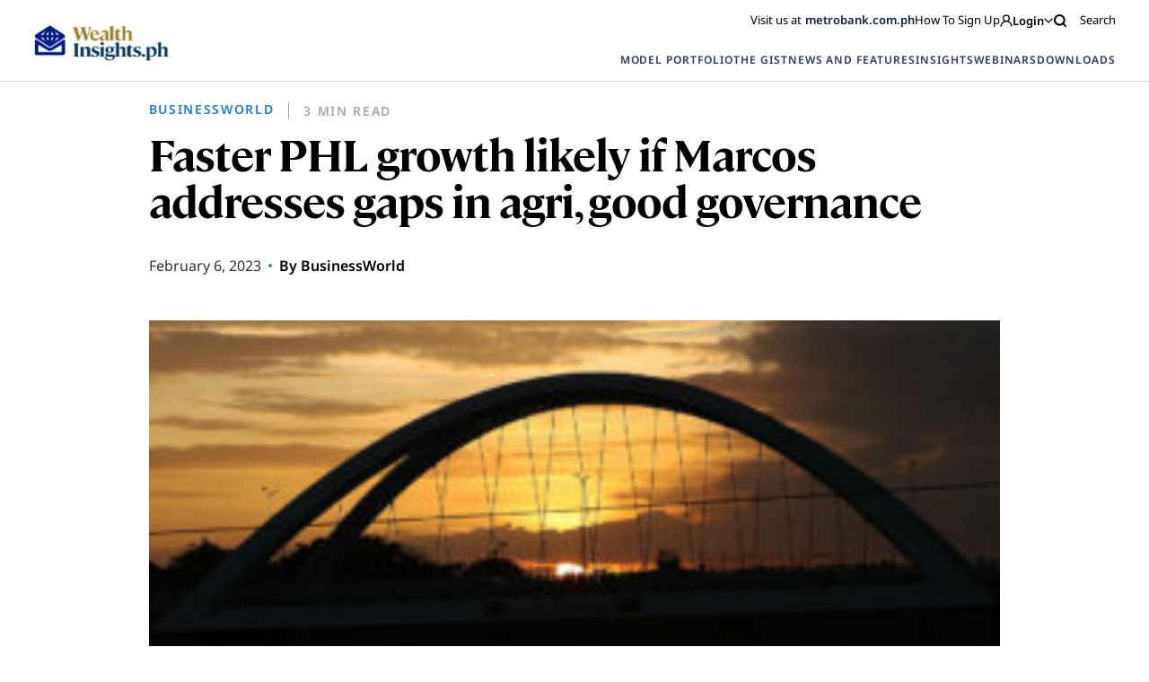

--- FILE ---
content_type: image/svg+xml
request_url: https://wealthinsights.metrobank.com.ph/app/themes/mb-wealth-insights/images/share-icon-2-blue.svg
body_size: 2703
content:
<svg width="24" height="24" viewBox="0 0 24 24" fill="none" xmlns="http://www.w3.org/2000/svg">
<path d="M22.2343 3.99994C22.2343 5.79492 20.7793 7.25006 18.9843 7.25006C17.1893 7.25006 15.7344 5.79492 15.7344 3.99994C15.7344 2.20514 17.1893 0.75 18.9843 0.75C20.7793 0.75 22.2343 2.20514 22.2343 3.99994Z" fill="#273A66"/>
<path d="M18.9843 8.00006C16.7783 8.00006 14.9844 6.20599 14.9844 3.99994C14.9844 1.79407 16.7783 0 18.9843 0C21.1904 0 22.9843 1.79407 22.9843 3.99994C22.9843 6.20599 21.1904 8.00006 18.9843 8.00006ZM18.9843 1.5C17.6053 1.5 16.4844 2.62207 16.4844 3.99994C16.4844 5.37799 17.6053 6.50006 18.9843 6.50006C20.3633 6.50006 21.4843 5.37799 21.4843 3.99994C21.4843 2.62207 20.3633 1.5 18.9843 1.5Z" fill="#273A66"/>
<path d="M22.2343 20.0001C22.2343 21.7949 20.7793 23.2501 18.9843 23.2501C17.1893 23.2501 15.7344 21.7949 15.7344 20.0001C15.7344 18.2051 17.1893 16.75 18.9843 16.75C20.7793 16.75 22.2343 18.2051 22.2343 20.0001Z" fill="#273A66"/>
<path d="M18.9843 24.0001C16.7783 24.0001 14.9844 22.206 14.9844 20.0001C14.9844 17.7941 16.7783 16 18.9843 16C21.1904 16 22.9843 17.7941 22.9843 20.0001C22.9843 22.206 21.1904 24.0001 18.9843 24.0001ZM18.9843 17.5C17.6053 17.5 16.4844 18.6221 16.4844 20.0001C16.4844 21.378 17.6053 22.5001 18.9843 22.5001C20.3633 22.5001 21.4843 21.378 21.4843 20.0001C21.4843 18.6221 20.3633 17.5 18.9843 17.5Z" fill="#273A66"/>
<path d="M8.23444 11.9999C8.23444 13.7949 6.7793 15.2499 4.98431 15.2499C3.18951 15.2499 1.73438 13.7949 1.73438 11.9999C1.73438 10.205 3.18951 8.75 4.98431 8.75C6.7793 8.75 8.23444 10.205 8.23444 11.9999Z" fill="#273A66"/>
<path d="M4.98431 15.9999C2.77844 15.9999 0.984375 14.206 0.984375 11.9999C0.984375 9.79388 2.77844 8 4.98431 8C7.19037 8 8.98444 9.79388 8.98444 11.9999C8.98444 14.206 7.19037 15.9999 4.98431 15.9999ZM4.98431 9.5C3.60535 9.5 2.48438 10.6219 2.48438 11.9999C2.48438 13.378 3.60535 14.4999 4.98431 14.4999C6.36346 14.4999 7.48444 13.378 7.48444 11.9999C7.48444 10.6219 6.36346 9.5 4.98431 9.5Z" fill="#273A66"/>
<path d="M7.34524 11.5203C6.99715 11.5203 6.65914 11.3392 6.47512 11.0153C6.20211 10.5363 6.3702 9.92524 6.8492 9.65113L16.1281 4.36122C16.6071 4.08619 17.2181 4.25428 17.4922 4.73512C17.7652 5.21412 17.5971 5.82514 17.1181 6.09925L7.83907 11.3892C7.68307 11.4782 7.51314 11.5203 7.34524 11.5203Z" fill="#273A66"/>
<path d="M16.6236 19.7701C16.4555 19.7701 16.2856 19.728 16.1296 19.639L6.85053 14.3491C6.37153 14.076 6.20362 13.465 6.47663 12.9849C6.74854 12.505 7.36048 12.336 7.84058 12.611L17.1196 17.9009C17.5986 18.1739 17.7665 18.785 17.4935 19.2651C17.3086 19.589 16.9706 19.7701 16.6236 19.7701Z" fill="#273A66"/>
</svg>
